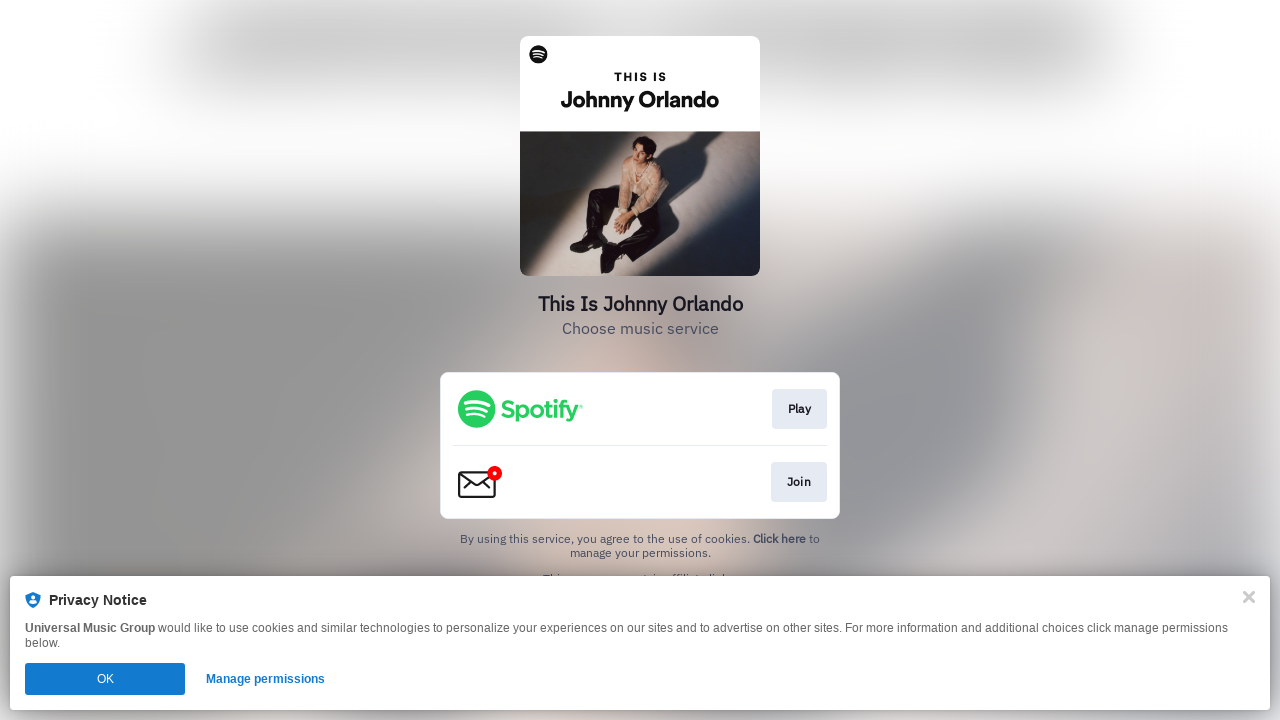

--- FILE ---
content_type: text/html; charset=UTF-8
request_url: https://umusicph.lnk.to/ThisIsJohnnyOrlando
body_size: 31518
content:
<!doctype html>
<html class="no-js " lang="">
<head>
    <link rel="preconnect" href="https://services.linkfire.com" crossorigin/>
    <link rel="preconnect" href="https://static.assetlab.io/redirector-prod/4.5.66/" crossorigin/>
    <link rel="preconnect" href="https://linkstorage.linkfire.com" crossorigin/>
    <link rel="preconnect" href="https://cdn.linkfire.com" crossorigin/>

    <meta charset="utf-8">
<meta http-equiv="x-ua-compatible" content="ie=edge">
<meta name="viewport" content="width=device-width, initial-scale=1">


<title>This Is Johnny Orlando</title>
<meta name="description" content="Go to This Is Johnny Orlando.">
<link rel="canonical" href="https://umusicph.lnk.to/ThisIsJohnnyOrlando">

<!-- Open Graph -->
<meta property="og:title" content="This Is Johnny Orlando">
<meta property="og:description" content="Go to This Is Johnny Orlando.">
<meta property="og:url" content="https://umusicph.lnk.to/ThisIsJohnnyOrlando">

<meta property="og:image" content="https://linkstorage.linkfire.com/medialinks/images/26b7b97a-1ec9-43fa-967a-b33e05e5d527/artwork-600x315.jpg">
<meta property="og:image:secure_url" content="https://linkstorage.linkfire.com/medialinks/images/26b7b97a-1ec9-43fa-967a-b33e05e5d527/artwork-600x315.jpg">
<meta property="og:image:width" content="600">
<meta property="og:image:height" content="315">


<!-- Twitter summary card -->
<meta name="twitter:title" content="This Is Johnny Orlando">
<meta name="twitter:description" content="Go to This Is Johnny Orlando.">
<meta name="twitter:url" content="https://umusicph.lnk.to/ThisIsJohnnyOrlando">

<meta name="twitter:card" content="summary_large_image">

    <meta name="twitter:image" content="https://linkstorage.linkfire.com/medialinks/images/26b7b97a-1ec9-43fa-967a-b33e05e5d527/artwork-440x220.jpg">


<!-- Icons -->
<link rel="shortcut icon" href="https://static.assetlab.io/redirector-prod/4.5.66/img/icons/favicon.ico">

<link rel="apple-touch-icon-precomposed" sizes="57x57" href="https://static.assetlab.io/redirector-prod/4.5.66/img/icons/apple-icon-57x57.png">
<link rel="apple-touch-icon-precomposed" sizes="60x60" href="https://static.assetlab.io/redirector-prod/4.5.66/img/icons/apple-icon-60x60.png">
<link rel="apple-touch-icon-precomposed" sizes="72x72" href="https://static.assetlab.io/redirector-prod/4.5.66/img/icons/apple-icon-72x72.png">
<link rel="apple-touch-icon-precomposed" sizes="76x76" href="https://static.assetlab.io/redirector-prod/4.5.66/img/icons/apple-icon-76x76.png">
<link rel="apple-touch-icon-precomposed" sizes="114x114" href="https://static.assetlab.io/redirector-prod/4.5.66/img/icons/apple-icon-114x114.png">
<link rel="apple-touch-icon-precomposed" sizes="120x120" href="https://static.assetlab.io/redirector-prod/4.5.66/img/icons/apple-icon-120x120.png">
<link rel="apple-touch-icon-precomposed" sizes="144x144" href="https://static.assetlab.io/redirector-prod/4.5.66/img/icons/apple-icon-144x144.png">
<link rel="apple-touch-icon-precomposed" sizes="152x152" href="https://static.assetlab.io/redirector-prod/4.5.66/img/icons/apple-icon-152x152.png">
<link rel="apple-touch-icon-precomposed" sizes="180x180" href="https://static.assetlab.io/redirector-prod/4.5.66/img/icons/apple-icon-180x180.png">

<link rel="icon" type="image/png" href="https://static.assetlab.io/redirector-prod/4.5.66/img/icons/favicon-16x16.png" sizes="16x16">
<link rel="icon" type="image/png" href="https://static.assetlab.io/redirector-prod/4.5.66/img/icons/favicon-32x32.png" sizes="32x32">
<link rel="icon" type="image/png" href="https://static.assetlab.io/redirector-prod/4.5.66/img/icons/favicon-96x96.png" sizes="96x96">

<meta name="msapplication-TileColor" content="#ffffff">
<meta name="msapplication-TileImage" content="https://static.assetlab.io/redirector-prod/4.5.66/img/icons/ms-icon-144x144.png">

    
    
    
        <link rel="preload" as="style" href="https://static.assetlab.io/redirector-prod/4.5.66/release-refresh-music.css">
<link rel="stylesheet" href="https://static.assetlab.io/redirector-prod/4.5.66/release-refresh-music.css">

            <link rel="preload" as="style" href="https://static.assetlab.io/redirector-prod/4.5.66/release-refresh-light.css">
<link rel="stylesheet" href="https://static.assetlab.io/redirector-prod/4.5.66/release-refresh-light.css">

    
    
    <script>
        (function(w,d,e,n,s,c,a,f){w['LnkConsentObject']=n;w[n]=w[n]||function(){
        (w[n].q=w[n].q||[]).push(arguments)},w[n].c=c;a=d.createElement(e),
        f=d.getElementsByTagName(e)[0];a.async=1;a.src=s;f.parentNode.insertBefore(a,f)
        })(window,document,'script','lnk_consent',
        'https://static.assetlab.io/consent/1.11.6/consent.js',
        'https://static.assetlab.io/consent/1.11.6/consent.css');
    </script>

    
    
    
    </head>
<body
    class=""
    data-test="landingpage-app"
>

    <div class="site-bg" data-test="landingpage-bg">
            
        <link rel="preload" as="image" href="https://linkstorage.linkfire.com/medialinks/images/26b7b97a-1ec9-43fa-967a-b33e05e5d527/artwork-440x440.jpg" fetchpriority="high">
        <img src="https://linkstorage.linkfire.com/medialinks/images/26b7b97a-1ec9-43fa-967a-b33e05e5d527/artwork-440x440.jpg" data-test="landingpage-bg-image" role="presentation">
    </div>


    
<main class="layout" data-test="layout-wrapper">
    
            <div class="layout__cover js-cover">
                            
                <div class="player" id="mp-container"></div>
                    </div>
    
    
    <div class="layout__header ">
        <header class="header js-header" id="pl-container" data-test="layout-header">
            <div class="header__link">
                <h1 data-test="layout-header-title" class="header__title">This Is Johnny Orlando</h1>
                                    <p data-test="layout-header-description" class="header__description">Choose music service</p>
                            </div>
        </header>
    </div>

    <div class="layout__content" data-test="layout-content">
                    
            <nav
    id="music-services"
    data-test="music-service-list"
    class="music-service-list"
    role="navigation"
>
            
        
        <div
            class="music-service-list__item"
            data-test="music-service-list-item"
        >
                            <a
                    id="7a586f9f-9e2d-4383-83cc-b2aa5bd1798d"
                    data-media-serviceId="7a586f9f-9e2d-4383-83cc-b2aa5bd1798d"
                    data-linkId="23c14b92-e2f4-4c7a-8dc3-3546bc040b22"
                    data-carousel="false"
                                            class="music-service-list__link js-redirect"
                    
                                                                        href="https://open.spotify.com/playlist/37i9dQZF1DZ06evO3DX1jG?go=1&amp;utm_campaign=fAfTD_96_fmly&amp;utm_source=Original_Original&amp;utm_medium=Original&amp;utm_content=23c14b92-e2f4-4c7a-8dc3-3546bc040b22_none_Spotify_none_This%20Is%20Johnny%20Orlando_none_20220804_direct_universal-music-philippines_PH_umusicph.lnk.to%2FThisIsJohnnyOrlando"
                                                            
                                            data-uri="spotify://playlist/37i9dQZF1DZ06evO3DX1jG?utm_campaign=fAfTD_96_fmly&amp;utm_source=Original_Original&amp;utm_medium=Original&amp;utm_content=23c14b92-e2f4-4c7a-8dc3-3546bc040b22_none_Spotify_none_This%20Is%20Johnny%20Orlando_none_20220804_direct_universal-music-philippines_PH_umusicph.lnk.to%2FThisIsJohnnyOrlando"
                    
                    data-marketing-consent=""
                    data-voucher-enabled=""
                    data-app-type="manual"
                    data-test="music-service-list-link"
                    data-label="spotify"
                    data-category="service"
                    data-category-type="play"
                    data-action="Play"
                    data-rank="1"

                                    >
                    <div class="music-service-list__content">
                        <img
                            class="music-service-list__img"
                            data-lazy="music-service-list-img"
                            data-test="music-service-item-image"
                            height="40"
                            src="[data-uri]"
                                                            data-src="https://services.linkfire.com/logo_spotify_onlight.svg"
                                                        alt="Spotify"
                            longdesc="https://open.spotify.com/playlist/37i9dQZF1DZ06evO3DX1jG?go=1&amp;utm_campaign=fAfTD_96_fmly&amp;utm_source=Original_Original&amp;utm_medium=Original&amp;utm_content=23c14b92-e2f4-4c7a-8dc3-3546bc040b22_none_Spotify_none_This%20Is%20Johnny%20Orlando_none_20220804_direct_universal-music-philippines_PH_umusicph.lnk.to%2FThisIsJohnnyOrlando"
                        >
                        <button
                            class="btn music-service-list__btn"
                            data-test="music-service-item-button"
                            tabindex="-1"
                            title="Play"
                                                    >
                            <span class="btn-label" data-test="music-service-item-button-label">
                                                                    Play
                                                            </span>
                        </button>
                    </div>
                </a>
                    </div>
            
        
        <div
            class="music-service-list__item"
            data-test="music-service-list-item"
        >
                            <a
                    id="f50735c5-cab4-444f-8e71-42dbea3163e8"
                    data-media-serviceId="f50735c5-cab4-444f-8e71-42dbea3163e8"
                    data-linkId="23c14b92-e2f4-4c7a-8dc3-3546bc040b22"
                    data-carousel="false"
                                            class="music-service-list__link js-redirect"
                    
                                                                        href=""
                                                            
                    
                    data-marketing-consent=""
                    data-voucher-enabled=""
                    data-app-type="manual"
                    data-test="music-service-list-link"
                    data-label="emailsignup"
                    data-category="service"
                    data-category-type="join"
                    data-action="Join"
                    data-rank="2"

                                    >
                    <div class="music-service-list__content">
                        <img
                            class="music-service-list__img"
                            data-lazy="music-service-list-img"
                            data-test="music-service-item-image"
                            height="40"
                            src="[data-uri]"
                                                            data-src="https://services.linkfire.com/logo_emailsignup_onlight.svg"
                                                        alt="Email sign-up"
                            longdesc=""
                        >
                        <button
                            class="btn music-service-list__btn"
                            data-test="music-service-item-button"
                            tabindex="-1"
                            title="Join"
                                                    >
                            <span class="btn-label" data-test="music-service-item-button-label">
                                                                    Join
                                                            </span>
                        </button>
                    </div>
                </a>
                    </div>
    </nav>
            </div>

    <footer>
        <div id="lnk-c-footer" data-test="layout-footer">
            
                    </div>
                    </footer>
</main>


<div id="lnk-modal" class="lnk-modal"></div>
<link rel="stylesheet" href="https://static.assetlab.io/redirector-prod/4.5.66/pre-release-consent.css">

<script async src="https://static.assetlab.io/redirector-prod/4.5.66/setup-tracking.js"></script>

    

<script id="linkfire-general-data">
    window.linkfire = {
        browser: {"name":"Chrome","majorVersion":"131","minorVersion":"0","platform":"macOS","platformVersion":"unknown","platformDescription":"unknown","deviceType":"desktop","deviceName":"unknown","isChrome":true,"isIE":false,"isEdge":false,"isAndroid":false,"isKindle":false,"isIOS":false,"isIOSInstagram":false,"isFacebook":false,"isDesktop":true,"isMobile":false,"isTablet":false,"isCrawler":false,"isPreload":false,"userAgent":"Mozilla\/5.0 (Macintosh; Intel Mac OS X 10_15_7) AppleWebKit\/537.36 (KHTML, like Gecko) Chrome\/131.0.0.0 Safari\/537.36; ClaudeBot\/1.0; +claudebot@anthropic.com)"},
        location: {"ip":"3.147.55.219","continent":"North America","country":"United States","countryCode":"US","regionCode":"OH","city":"Columbus","geo":{"lat":39.9625,"long":-83.0061}},
        transactionId: "3d3c1e54-ae24-456c-8c7c-71581f87ae6a",
        autoRedirect: false,
        spotifyUrl: null,
        linkfireUrl: "https:\/\/umusicph.lnk.to\/ThisIsJohnnyOrlando",
        visualEffect: "none",
        domain: "umusicph.lnk.to",
        countries: {"AD":{"isoCode":"ad","name":"Andorra","fullName":"Principality of Andorra"},"AE":{"isoCode":"ae","name":"United Arab Emirates","fullName":"United Arab Emirates"},"AF":{"isoCode":"af","name":"Afghanistan","fullName":"Islamic Republic of Afghanistan"},"AG":{"isoCode":"ag","name":"Antigua and Barbuda","fullName":"Antigua and Barbuda"},"AI":{"isoCode":"ai","name":"Anguilla","fullName":"Anguilla"},"AL":{"isoCode":"al","name":"Albania","fullName":"Republic of Albania"},"AM":{"isoCode":"am","name":"Armenia","fullName":"Republic of Armenia"},"AO":{"isoCode":"ao","name":"Angola","fullName":"Republic of Angola"},"AQ":{"isoCode":"aq","name":"Antarctica","fullName":"Antarctica (the territory South of 60 deg S)"},"AR":{"isoCode":"ar","name":"Argentina","fullName":"Argentine Republic"},"AS":{"isoCode":"as","name":"American Samoa","fullName":"American Samoa"},"AT":{"isoCode":"at","name":"Austria","fullName":"Republic of Austria"},"AU":{"isoCode":"au","name":"Australia","fullName":"Commonwealth of Australia"},"AW":{"isoCode":"aw","name":"Aruba","fullName":"Aruba"},"AX":{"isoCode":"ax","name":"\u00c5land Islands","fullName":"\u00c5land Islands"},"AZ":{"isoCode":"az","name":"Azerbaijan","fullName":"Republic of Azerbaijan"},"BA":{"isoCode":"ba","name":"Bosnia and Herzegovina","fullName":"Bosnia and Herzegovina"},"BB":{"isoCode":"bb","name":"Barbados","fullName":"Barbados"},"BD":{"isoCode":"bd","name":"Bangladesh","fullName":"People\u0027s Republic of Bangladesh"},"BE":{"isoCode":"be","name":"Belgium","fullName":"Kingdom of Belgium"},"BF":{"isoCode":"bf","name":"Burkina Faso","fullName":"Burkina Faso"},"BG":{"isoCode":"bg","name":"Bulgaria","fullName":"Republic of Bulgaria"},"BH":{"isoCode":"bh","name":"Bahrain","fullName":"Kingdom of Bahrain"},"BI":{"isoCode":"bi","name":"Burundi","fullName":"Republic of Burundi"},"BJ":{"isoCode":"bj","name":"Benin","fullName":"Republic of Benin"},"BL":{"isoCode":"bl","name":"Saint Barth\u00e9lemy","fullName":"Saint Barth\u00e9lemy"},"BM":{"isoCode":"bm","name":"Bermuda","fullName":"Bermuda"},"BN":{"isoCode":"bn","name":"Brunei Darussalam","fullName":"Brunei Darussalam"},"BO":{"isoCode":"bo","name":"Bolivia","fullName":"Plurinational State of Bolivia"},"BQ":{"isoCode":"bq","name":"Bonaire, Sint Eustatius and Saba","fullName":"Bonaire, Sint Eustatius and Saba"},"BR":{"isoCode":"br","name":"Brazil","fullName":"Federative Republic of Brazil"},"BS":{"isoCode":"bs","name":"Bahamas","fullName":"Commonwealth of the Bahamas"},"BT":{"isoCode":"bt","name":"Bhutan","fullName":"Kingdom of Bhutan"},"BV":{"isoCode":"bv","name":"Bouvet Island (Bouvetoya)","fullName":"Bouvet Island (Bouvetoya)"},"BW":{"isoCode":"bw","name":"Botswana","fullName":"Republic of Botswana"},"BY":{"isoCode":"by","name":"Belarus","fullName":"Republic of Belarus"},"BZ":{"isoCode":"bz","name":"Belize","fullName":"Belize"},"CA":{"isoCode":"ca","name":"Canada","fullName":"Canada"},"CC":{"isoCode":"cc","name":"Cocos (Keeling) Islands","fullName":"Cocos (Keeling) Islands"},"CD":{"isoCode":"cd","name":"Congo","fullName":"Democratic Republic of the Congo"},"CF":{"isoCode":"cf","name":"Central African Republic","fullName":"Central African Republic"},"CG":{"isoCode":"cg","name":"Congo","fullName":"Republic of the Congo"},"CH":{"isoCode":"ch","name":"Switzerland","fullName":"Swiss Confederation"},"CI":{"isoCode":"ci","name":"Cote d\u0027Ivoire","fullName":"Republic of Cote d\u0027Ivoire"},"CK":{"isoCode":"ck","name":"Cook Islands","fullName":"Cook Islands"},"CL":{"isoCode":"cl","name":"Chile","fullName":"Republic of Chile"},"CM":{"isoCode":"cm","name":"Cameroon","fullName":"Republic of Cameroon"},"CN":{"isoCode":"cn","name":"China","fullName":"People\u0027s Republic of China"},"CO":{"isoCode":"co","name":"Colombia","fullName":"Republic of Colombia"},"CR":{"isoCode":"cr","name":"Costa Rica","fullName":"Republic of Costa Rica"},"CU":{"isoCode":"cu","name":"Cuba","fullName":"Republic of Cuba"},"CV":{"isoCode":"cv","name":"Cape Verde","fullName":"Republic of Cape Verde"},"CW":{"isoCode":"cw","name":"Cura\u00e7ao","fullName":"Cura\u00e7ao"},"CX":{"isoCode":"cx","name":"Christmas Island","fullName":"Christmas Island"},"CY":{"isoCode":"cy","name":"Cyprus","fullName":"Republic of Cyprus"},"CZ":{"isoCode":"cz","name":"Czech Republic","fullName":"Czech Republic"},"DE":{"isoCode":"de","name":"Germany","fullName":"Federal Republic of Germany"},"DJ":{"isoCode":"dj","name":"Djibouti","fullName":"Republic of Djibouti"},"DK":{"isoCode":"dk","name":"Denmark","fullName":"Kingdom of Denmark"},"DM":{"isoCode":"dm","name":"Dominica","fullName":"Commonwealth of Dominica"},"DO":{"isoCode":"do","name":"Dominican Republic","fullName":"Dominican Republic"},"DZ":{"isoCode":"dz","name":"Algeria","fullName":"People\u0027s Democratic Republic of Algeria"},"EC":{"isoCode":"ec","name":"Ecuador","fullName":"Republic of Ecuador"},"EE":{"isoCode":"ee","name":"Estonia","fullName":"Republic of Estonia"},"EG":{"isoCode":"eg","name":"Egypt","fullName":"Arab Republic of Egypt"},"EH":{"isoCode":"eh","name":"Western Sahara","fullName":"Western Sahara"},"ER":{"isoCode":"er","name":"Eritrea","fullName":"State of Eritrea"},"ES":{"isoCode":"es","name":"Spain","fullName":"Kingdom of Spain"},"ET":{"isoCode":"et","name":"Ethiopia","fullName":"Federal Democratic Republic of Ethiopia"},"FI":{"isoCode":"fi","name":"Finland","fullName":"Republic of Finland"},"FJ":{"isoCode":"fj","name":"Fiji","fullName":"Republic of Fiji"},"FK":{"isoCode":"fk","name":"Falkland Islands (Malvinas)","fullName":"Falkland Islands (Malvinas)"},"FM":{"isoCode":"fm","name":"Micronesia","fullName":"Federated States of Micronesia"},"FO":{"isoCode":"fo","name":"Faroe Islands","fullName":"Faroe Islands"},"FR":{"isoCode":"fr","name":"France","fullName":"French Republic"},"GA":{"isoCode":"ga","name":"Gabon","fullName":"Gabonese Republic"},"GB":{"isoCode":"gb","name":"United Kingdom","fullName":"United Kingdom of Great Britain \u0026 Northern Ireland"},"GD":{"isoCode":"gd","name":"Grenada","fullName":"Grenada"},"GE":{"isoCode":"ge","name":"Georgia","fullName":"Georgia"},"GF":{"isoCode":"gf","name":"French Guiana","fullName":"French Guiana"},"GG":{"isoCode":"gg","name":"Guernsey","fullName":"Bailiwick of Guernsey"},"GH":{"isoCode":"gh","name":"Ghana","fullName":"Republic of Ghana"},"GI":{"isoCode":"gi","name":"Gibraltar","fullName":"Gibraltar"},"GL":{"isoCode":"gl","name":"Greenland","fullName":"Greenland"},"GM":{"isoCode":"gm","name":"Gambia","fullName":"Republic of the Gambia"},"GN":{"isoCode":"gn","name":"Guinea","fullName":"Republic of Guinea"},"GP":{"isoCode":"gp","name":"Guadeloupe","fullName":"Guadeloupe"},"GQ":{"isoCode":"gq","name":"Equatorial Guinea","fullName":"Republic of Equatorial Guinea"},"GR":{"isoCode":"gr","name":"Greece","fullName":"Hellenic Republic Greece"},"GS":{"isoCode":"gs","name":"South Georgia and the South Sandwich Islands","fullName":"South Georgia and the South Sandwich Islands"},"GT":{"isoCode":"gt","name":"Guatemala","fullName":"Republic of Guatemala"},"GU":{"isoCode":"gu","name":"Guam","fullName":"Guam"},"GW":{"isoCode":"gw","name":"Guinea-Bissau","fullName":"Republic of Guinea-Bissau"},"GY":{"isoCode":"gy","name":"Guyana","fullName":"Co-operative Republic of Guyana"},"HK":{"isoCode":"hk","name":"Hong Kong","fullName":"Hong Kong Special Administrative Region of China"},"HM":{"isoCode":"hm","name":"Heard Island and McDonald Islands","fullName":"Heard Island and McDonald Islands"},"HN":{"isoCode":"hn","name":"Honduras","fullName":"Republic of Honduras"},"HR":{"isoCode":"hr","name":"Croatia","fullName":"Republic of Croatia"},"HT":{"isoCode":"ht","name":"Haiti","fullName":"Republic of Haiti"},"HU":{"isoCode":"hu","name":"Hungary","fullName":"Hungary"},"ID":{"isoCode":"id","name":"Indonesia","fullName":"Republic of Indonesia"},"IE":{"isoCode":"ie","name":"Ireland","fullName":"Ireland"},"IL":{"isoCode":"il","name":"Israel","fullName":"State of Israel"},"IM":{"isoCode":"im","name":"Isle of Man","fullName":"Isle of Man"},"IN":{"isoCode":"in","name":"India","fullName":"Republic of India"},"IO":{"isoCode":"io","name":"British Indian Ocean Territory","fullName":"British Indian Ocean Territory (Chagos Archipelago)"},"IQ":{"isoCode":"iq","name":"Iraq","fullName":"Republic of Iraq"},"IR":{"isoCode":"ir","name":"Iran","fullName":"Islamic Republic of Iran"},"IS":{"isoCode":"is","name":"Iceland","fullName":"Republic of Iceland"},"IT":{"isoCode":"it","name":"Italy","fullName":"Italian Republic"},"JE":{"isoCode":"je","name":"Jersey","fullName":"Bailiwick of Jersey"},"JM":{"isoCode":"jm","name":"Jamaica","fullName":"Jamaica"},"JO":{"isoCode":"jo","name":"Jordan","fullName":"Hashemite Kingdom of Jordan"},"JP":{"isoCode":"jp","name":"Japan","fullName":"Japan"},"KE":{"isoCode":"ke","name":"Kenya","fullName":"Republic of Kenya"},"KG":{"isoCode":"kg","name":"Kyrgyz Republic","fullName":"Kyrgyz Republic"},"KH":{"isoCode":"kh","name":"Cambodia","fullName":"Kingdom of Cambodia"},"KI":{"isoCode":"ki","name":"Kiribati","fullName":"Republic of Kiribati"},"KM":{"isoCode":"km","name":"Comoros","fullName":"Union of the Comoros"},"KN":{"isoCode":"kn","name":"Saint Kitts and Nevis","fullName":"Federation of Saint Kitts and Nevis"},"KP":{"isoCode":"kp","name":"North Korea","fullName":"Democratic People\u0027s Republic of Korea"},"KR":{"isoCode":"kr","name":"South Korea","fullName":"Republic of Korea"},"KW":{"isoCode":"kw","name":"Kuwait","fullName":"State of Kuwait"},"KY":{"isoCode":"ky","name":"Cayman Islands","fullName":"Cayman Islands"},"KZ":{"isoCode":"kz","name":"Kazakhstan","fullName":"Republic of Kazakhstan"},"LA":{"isoCode":"la","name":"Laos","fullName":"Lao People\u0027s Democratic Republic"},"LB":{"isoCode":"lb","name":"Lebanon","fullName":"Lebanese Republic"},"LC":{"isoCode":"lc","name":"Saint Lucia","fullName":"Saint Lucia"},"LI":{"isoCode":"li","name":"Liechtenstein","fullName":"Principality of Liechtenstein"},"LK":{"isoCode":"lk","name":"Sri Lanka","fullName":"Democratic Socialist Republic of Sri Lanka"},"LR":{"isoCode":"lr","name":"Liberia","fullName":"Republic of Liberia"},"LS":{"isoCode":"ls","name":"Lesotho","fullName":"Kingdom of Lesotho"},"LT":{"isoCode":"lt","name":"Lithuania","fullName":"Republic of Lithuania"},"LU":{"isoCode":"lu","name":"Luxembourg","fullName":"Grand Duchy of Luxembourg"},"LV":{"isoCode":"lv","name":"Latvia","fullName":"Republic of Latvia"},"LY":{"isoCode":"ly","name":"Libya","fullName":"Libya"},"MA":{"isoCode":"ma","name":"Morocco","fullName":"Kingdom of Morocco"},"MC":{"isoCode":"mc","name":"Monaco","fullName":"Principality of Monaco"},"MD":{"isoCode":"md","name":"Moldova","fullName":"Republic of Moldova"},"ME":{"isoCode":"me","name":"Montenegro","fullName":"Montenegro"},"MF":{"isoCode":"mf","name":"Saint Martin","fullName":"Saint Martin (French part)"},"MG":{"isoCode":"mg","name":"Madagascar","fullName":"Republic of Madagascar"},"MH":{"isoCode":"mh","name":"Marshall Islands","fullName":"Republic of the Marshall Islands"},"MK":{"isoCode":"mk","name":"Macedonia","fullName":"Republic of Macedonia"},"ML":{"isoCode":"ml","name":"Mali","fullName":"Republic of Mali"},"MM":{"isoCode":"mm","name":"Myanmar","fullName":"Republic of the Union of Myanmar"},"MN":{"isoCode":"mn","name":"Mongolia","fullName":"Mongolia"},"MO":{"isoCode":"mo","name":"Macao","fullName":"Macao Special Administrative Region of China"},"MP":{"isoCode":"mp","name":"Northern Mariana Islands","fullName":"Commonwealth of the Northern Mariana Islands"},"MQ":{"isoCode":"mq","name":"Martinique","fullName":"Martinique"},"MR":{"isoCode":"mr","name":"Mauritania","fullName":"Islamic Republic of Mauritania"},"MS":{"isoCode":"ms","name":"Montserrat","fullName":"Montserrat"},"MT":{"isoCode":"mt","name":"Malta","fullName":"Republic of Malta"},"MU":{"isoCode":"mu","name":"Mauritius","fullName":"Republic of Mauritius"},"MV":{"isoCode":"mv","name":"Maldives","fullName":"Republic of Maldives"},"MW":{"isoCode":"mw","name":"Malawi","fullName":"Republic of Malawi"},"MX":{"isoCode":"mx","name":"Mexico","fullName":"United Mexican States"},"MY":{"isoCode":"my","name":"Malaysia","fullName":"Malaysia"},"MZ":{"isoCode":"mz","name":"Mozambique","fullName":"Republic of Mozambique"},"NA":{"isoCode":"na","name":"Namibia","fullName":"Republic of Namibia"},"NC":{"isoCode":"nc","name":"New Caledonia","fullName":"New Caledonia"},"NE":{"isoCode":"ne","name":"Niger","fullName":"Republic of Niger"},"NF":{"isoCode":"nf","name":"Norfolk Island","fullName":"Norfolk Island"},"NG":{"isoCode":"ng","name":"Nigeria","fullName":"Federal Republic of Nigeria"},"NI":{"isoCode":"ni","name":"Nicaragua","fullName":"Republic of Nicaragua"},"NL":{"isoCode":"nl","name":"Netherlands","fullName":"Kingdom of the Netherlands"},"NO":{"isoCode":"no","name":"Norway","fullName":"Kingdom of Norway"},"NP":{"isoCode":"np","name":"Nepal","fullName":"Federal Democratic Republic of Nepal"},"NR":{"isoCode":"nr","name":"Nauru","fullName":"Republic of Nauru"},"NU":{"isoCode":"nu","name":"Niue","fullName":"Niue"},"NZ":{"isoCode":"nz","name":"New Zealand","fullName":"New Zealand"},"OM":{"isoCode":"om","name":"Oman","fullName":"Sultanate of Oman"},"PA":{"isoCode":"pa","name":"Panama","fullName":"Republic of Panama"},"PE":{"isoCode":"pe","name":"Peru","fullName":"Republic of Peru"},"PF":{"isoCode":"pf","name":"French Polynesia","fullName":"French Polynesia"},"PG":{"isoCode":"pg","name":"Papua New Guinea","fullName":"Independent State of Papua New Guinea"},"PH":{"isoCode":"ph","name":"Philippines","fullName":"Republic of the Philippines"},"PK":{"isoCode":"pk","name":"Pakistan","fullName":"Islamic Republic of Pakistan"},"PL":{"isoCode":"pl","name":"Poland","fullName":"Republic of Poland"},"PM":{"isoCode":"pm","name":"Saint Pierre and Miquelon","fullName":"Saint Pierre and Miquelon"},"PN":{"isoCode":"pn","name":"Pitcairn Islands","fullName":"Pitcairn Islands"},"PR":{"isoCode":"pr","name":"Puerto Rico","fullName":"Commonwealth of Puerto Rico"},"PS":{"isoCode":"ps","name":"Palestinian Territory","fullName":"Occupied Palestinian Territory"},"PT":{"isoCode":"pt","name":"Portugal","fullName":"Portuguese Republic"},"PW":{"isoCode":"pw","name":"Palau","fullName":"Republic of Palau"},"PY":{"isoCode":"py","name":"Paraguay","fullName":"Republic of Paraguay"},"QA":{"isoCode":"qa","name":"Qatar","fullName":"State of Qatar"},"RE":{"isoCode":"re","name":"R\u00e9union","fullName":"R\u00e9union"},"RO":{"isoCode":"ro","name":"Romania","fullName":"Romania"},"RS":{"isoCode":"rs","name":"Serbia","fullName":"Republic of Serbia"},"RU":{"isoCode":"ru","name":"Russian Federation","fullName":"Russian Federation"},"RW":{"isoCode":"rw","name":"Rwanda","fullName":"Republic of Rwanda"},"SA":{"isoCode":"sa","name":"Saudi Arabia","fullName":"Kingdom of Saudi Arabia"},"SB":{"isoCode":"sb","name":"Solomon Islands","fullName":"Solomon Islands"},"SC":{"isoCode":"sc","name":"Seychelles","fullName":"Republic of Seychelles"},"SD":{"isoCode":"sd","name":"Sudan","fullName":"Republic of Sudan"},"SE":{"isoCode":"se","name":"Sweden","fullName":"Kingdom of Sweden"},"SG":{"isoCode":"sg","name":"Singapore","fullName":"Republic of Singapore"},"SH":{"isoCode":"sh","name":"Saint Helena, Ascension and Tristan da Cunha","fullName":"Saint Helena, Ascension and Tristan da Cunha"},"SI":{"isoCode":"si","name":"Slovenia","fullName":"Republic of Slovenia"},"SJ":{"isoCode":"sj","name":"Svalbard \u0026 Jan Mayen Islands","fullName":"Svalbard \u0026 Jan Mayen Islands"},"SK":{"isoCode":"sk","name":"Slovakia (Slovak Republic)","fullName":"Slovakia (Slovak Republic)"},"SL":{"isoCode":"sl","name":"Sierra Leone","fullName":"Republic of Sierra Leone"},"SM":{"isoCode":"sm","name":"San Marino","fullName":"Republic of San Marino"},"SN":{"isoCode":"sn","name":"Senegal","fullName":"Republic of Senegal"},"SO":{"isoCode":"so","name":"Somalia","fullName":"Somali Republic"},"SR":{"isoCode":"sr","name":"Suriname","fullName":"Republic of Suriname"},"SS":{"isoCode":"ss","name":"South Sudan","fullName":"Republic of South Sudan"},"ST":{"isoCode":"st","name":"Sao Tome and Principe","fullName":"Democratic Republic of Sao Tome and Principe"},"SV":{"isoCode":"sv","name":"El Salvador","fullName":"Republic of El Salvador"},"SX":{"isoCode":"sx","name":"Sint Maarten (Dutch part)","fullName":"Sint Maarten (Dutch part)"},"SY":{"isoCode":"sy","name":"Syrian Arab Republic","fullName":"Syrian Arab Republic"},"SZ":{"isoCode":"sz","name":"Swaziland","fullName":"Kingdom of Swaziland"},"TC":{"isoCode":"tc","name":"Turks and Caicos Islands","fullName":"Turks and Caicos Islands"},"TD":{"isoCode":"td","name":"Chad","fullName":"Republic of Chad"},"TF":{"isoCode":"tf","name":"French Southern Territories","fullName":"French Southern Territories"},"TG":{"isoCode":"tg","name":"Togo","fullName":"Togolese Republic"},"TH":{"isoCode":"th","name":"Thailand","fullName":"Kingdom of Thailand"},"TJ":{"isoCode":"tj","name":"Tajikistan","fullName":"Republic of Tajikistan"},"TK":{"isoCode":"tk","name":"Tokelau","fullName":"Tokelau"},"TL":{"isoCode":"tl","name":"Timor-Leste","fullName":"Democratic Republic of Timor-Leste"},"TM":{"isoCode":"tm","name":"Turkmenistan","fullName":"Turkmenistan"},"TN":{"isoCode":"tn","name":"Tunisia","fullName":"Tunisian Republic"},"TO":{"isoCode":"to","name":"Tonga","fullName":"Kingdom of Tonga"},"TR":{"isoCode":"tr","name":"Turkey","fullName":"Republic of Turkey"},"TT":{"isoCode":"tt","name":"Trinidad and Tobago","fullName":"Republic of Trinidad and Tobago"},"TV":{"isoCode":"tv","name":"Tuvalu","fullName":"Tuvalu"},"TW":{"isoCode":"tw","name":"Taiwan","fullName":"Taiwan, Province of China"},"TZ":{"isoCode":"tz","name":"Tanzania","fullName":"United Republic of Tanzania"},"UA":{"isoCode":"ua","name":"Ukraine","fullName":"Ukraine"},"UG":{"isoCode":"ug","name":"Uganda","fullName":"Republic of Uganda"},"UM":{"isoCode":"um","name":"United States Minor Outlying Islands","fullName":"United States Minor Outlying Islands"},"US":{"isoCode":"us","name":"US","fullName":"United States of America"},"UY":{"isoCode":"uy","name":"Uruguay","fullName":"Eastern Republic of Uruguay"},"UZ":{"isoCode":"uz","name":"Uzbekistan","fullName":"Republic of Uzbekistan"},"VA":{"isoCode":"va","name":"Holy See (Vatican City State)","fullName":"Holy See (Vatican City State)"},"VC":{"isoCode":"vc","name":"Saint Vincent and the Grenadines","fullName":"Saint Vincent and the Grenadines"},"VE":{"isoCode":"ve","name":"Venezuela","fullName":"Bolivarian Republic of Venezuela"},"VG":{"isoCode":"vg","name":"British Virgin Islands","fullName":"British Virgin Islands"},"VI":{"isoCode":"vi","name":"United States Virgin Islands","fullName":"United States Virgin Islands"},"VN":{"isoCode":"vn","name":"Vietnam","fullName":"Socialist Republic of Vietnam"},"VU":{"isoCode":"vu","name":"Vanuatu","fullName":"Republic of Vanuatu"},"WF":{"isoCode":"wf","name":"Wallis and Futuna","fullName":"Wallis and Futuna"},"WS":{"isoCode":"ws","name":"Samoa","fullName":"Independent State of Samoa"},"YE":{"isoCode":"ye","name":"Yemen","fullName":"Yemen"},"YT":{"isoCode":"yt","name":"Mayotte","fullName":"Mayotte"},"ZA":{"isoCode":"za","name":"South Africa","fullName":"Republic of South Africa"},"ZM":{"isoCode":"zm","name":"Zambia","fullName":"Republic of Zambia"},"ZW":{"isoCode":"zw","name":"Zimbabwe","fullName":"Republic of Zimbabwe"}},
        serviceIconsCdnRoot: "https:\/\/services.linkfire.com",
        link: {
            id: "23c14b92-e2f4-4c7a-8dc3-3546bc040b22",
            name: "this-is-johnny-orlando",
            externalData: {"EmailLists":[{"Name":"Get UMUSIC PH updates","SortOrder":0,"IntegrationType":1,"Parameters":{"FormId":"-MfBA_kFHKIoa0k8h1C7","AddressBookId":"93164"}},{"Name":"Get JOHNNY ORLANDO updates","SortOrder":1,"IntegrationType":1,"Parameters":{"FormId":"-MfBA_kFHKIoa0k8h1C7","AddressBookId":"798511"}}]}        },
        board: {
            name: "universal-music-philippines",
            preReleasePrefixKey: "UMGProd"        },
        adsEnabled: true,
        partyId: null,
        postActions: [],
        presave: null,
        request: {
            prereleaseResult: null,
            prereleaseUserIdentifier: null,
        }
    };
</script>


<script id="linkfire-player-data">
    window.linkfire.playerOptions = {
                            tracks: [{"artist":"Johnny Orlando","track":"someone will love you better","sample":{"src":"https:\/\/p.scdn.co\/mp3-preview\/ffed6846a594d61ae0017ccc6719f99dc3ebfa29?cid=18fc7b00a64d447393f6ee0dd98a70be","type":"audio\/mpeg"},"trackNumber":0,"duration":171,"mediaServiceName":"spotify"},{"artist":"Johnny Orlando","track":"Everybody Wants You","sample":{"src":"https:\/\/p.scdn.co\/mp3-preview\/3ea555a44aa32bfede0b15f8003f2c50a4dba0c0?cid=18fc7b00a64d447393f6ee0dd98a70be","type":"audio\/mpeg"},"trackNumber":1,"duration":200,"mediaServiceName":"spotify"},{"artist":"Johnny Orlando, kenzie","track":"What If (I Told You I Like You)","sample":{"src":"https:\/\/p.scdn.co\/mp3-preview\/1003b0cf45e9c65324d4b3f71c7ec88f6e3c33b2?cid=18fc7b00a64d447393f6ee0dd98a70be","type":"audio\/mpeg"},"trackNumber":2,"duration":219,"mediaServiceName":"spotify"},{"artist":"Johnny Orlando","track":"you're just drunk","sample":{"src":"https:\/\/p.scdn.co\/mp3-preview\/5648b037c2499e98ff295208d83035b3ef71b2b2?cid=18fc7b00a64d447393f6ee0dd98a70be","type":"audio\/mpeg"},"trackNumber":3,"duration":144,"mediaServiceName":"spotify"},{"artist":"Johnny Orlando","track":"Daydream","sample":{"src":"https:\/\/p.scdn.co\/mp3-preview\/3a30a37df8469b1a56d4c2810d543d09c532a2d4?cid=18fc7b00a64d447393f6ee0dd98a70be","type":"audio\/mpeg"},"trackNumber":4,"duration":175,"mediaServiceName":"spotify"},{"artist":"Johnny Orlando","track":"Adelaide","sample":{"src":"https:\/\/p.scdn.co\/mp3-preview\/581d055f62293645a3752941c808080c57dc264c?cid=18fc7b00a64d447393f6ee0dd98a70be","type":"audio\/mpeg"},"trackNumber":5,"duration":182,"mediaServiceName":"spotify"},{"artist":"Johnny Orlando","track":"blur","sample":{"src":"https:\/\/p.scdn.co\/mp3-preview\/968a4230984266add138c3df653cbbbf5ee2f84a?cid=18fc7b00a64d447393f6ee0dd98a70be","type":"audio\/mpeg"},"trackNumber":6,"duration":152,"mediaServiceName":"spotify"},{"artist":"Johnny Orlando","track":"Waste My Time","sample":{"src":"https:\/\/p.scdn.co\/mp3-preview\/b41309b86d80a842a841e5890918676cc3d1d28c?cid=18fc7b00a64d447393f6ee0dd98a70be","type":"audio\/mpeg"},"trackNumber":7,"duration":162,"mediaServiceName":"spotify"},{"artist":"Johnny Orlando","track":"It\u2019s Alright - From The Netflix Film My Little Pony: A New Generation","sample":{"src":"https:\/\/p.scdn.co\/mp3-preview\/730718b63cfb53c5828b403cc318a96ce990ae04?cid=18fc7b00a64d447393f6ee0dd98a70be","type":"audio\/mpeg"},"trackNumber":8,"duration":193,"mediaServiceName":"spotify"},{"artist":"Johnny Orlando","track":"See You","sample":{"src":"https:\/\/p.scdn.co\/mp3-preview\/037f8d11d20f961d706c96a9aad54b1e9592d11f?cid=18fc7b00a64d447393f6ee0dd98a70be","type":"audio\/mpeg"},"trackNumber":9,"duration":175,"mediaServiceName":"spotify"},{"artist":"Johnny Orlando","track":"leave the light on","sample":{"src":"https:\/\/p.scdn.co\/mp3-preview\/d9b9b83165c45ce1537bc89ea6681a6b315c32da?cid=18fc7b00a64d447393f6ee0dd98a70be","type":"audio\/mpeg"},"trackNumber":10,"duration":175,"mediaServiceName":"spotify"},{"artist":"Johnny Orlando, DVBBS","track":"I Don\u2019t (with DVBBS)","sample":{"src":"https:\/\/p.scdn.co\/mp3-preview\/216517806cdc3fbbcfdfbb336a4f97b62a8a07c7?cid=18fc7b00a64d447393f6ee0dd98a70be","type":"audio\/mpeg"},"trackNumber":11,"duration":174,"mediaServiceName":"spotify"},{"artist":"Johnny Orlando","track":"Piece Of My Heart","sample":{"src":"https:\/\/p.scdn.co\/mp3-preview\/4936d4b151660bf4cbcd7968749fc4f05c39f41b?cid=18fc7b00a64d447393f6ee0dd98a70be","type":"audio\/mpeg"},"trackNumber":12,"duration":220,"mediaServiceName":"spotify"},{"artist":"Johnny Orlando","track":"Phobias","sample":{"src":"https:\/\/p.scdn.co\/mp3-preview\/266e1ad36f9793c847f5f946158dd1f8263d42f5?cid=18fc7b00a64d447393f6ee0dd98a70be","type":"audio\/mpeg"},"trackNumber":13,"duration":183,"mediaServiceName":"spotify"},{"artist":"Johnny Orlando","track":"All These Parties","sample":{"src":"https:\/\/p.scdn.co\/mp3-preview\/fc6423ea6775d2042289a6aa59d456662d853c9c?cid=18fc7b00a64d447393f6ee0dd98a70be","type":"audio\/mpeg"},"trackNumber":14,"duration":203,"mediaServiceName":"spotify"},{"artist":"Johnny Orlando","track":"Thinking About You","sample":{"src":"https:\/\/p.scdn.co\/mp3-preview\/5dcbbf32001c244ebdd2ef062cda55de5b63e5bd?cid=18fc7b00a64d447393f6ee0dd98a70be","type":"audio\/mpeg"},"trackNumber":15,"duration":191,"mediaServiceName":"spotify"},{"artist":"Johnny Orlando","track":"Sleep","sample":{"src":"https:\/\/p.scdn.co\/mp3-preview\/fcfefc53dd22b99ded2ea1771e5d4662ef8451cc?cid=18fc7b00a64d447393f6ee0dd98a70be","type":"audio\/mpeg"},"trackNumber":16,"duration":170,"mediaServiceName":"spotify"},{"artist":"Johnny Orlando","track":"Flaws","sample":{"src":"https:\/\/p.scdn.co\/mp3-preview\/7206fa17009a9a934ba352c68f834b1c6416b4af?cid=18fc7b00a64d447393f6ee0dd98a70be","type":"audio\/mpeg"},"trackNumber":17,"duration":225,"mediaServiceName":"spotify"},{"artist":"Tyler Shaw, Fefe Dobson, BAD CHILD, Command Sisters, Dan Kanter, Desiire, Donovan Woods, Johnny Orlando, Josh Ramsay, Jules Halpern, Marie-Mai, Olivia Lunny, Ryland James, Serena Ryder, Shawn Hook, The Tenors, TiKA, Walk Off the Earth, Avril Lavigne, Bryan Adams, Buffy Sainte-Marie, Geddy Lee, Jann Arden, Justin Bieber, Michael Bubl\u00e9, Sarah McLachlan","track":"Lean on Me - ArtistsCAN","sample":{"src":"https:\/\/p.scdn.co\/mp3-preview\/b5793a0212c1775b1dc3dd076004c2d7320f3dbe?cid=18fc7b00a64d447393f6ee0dd98a70be","type":"audio\/mpeg"},"trackNumber":18,"duration":242,"mediaServiceName":"spotify"},{"artist":"Johnny Orlando","track":"Right by Your Side","sample":{"src":"https:\/\/p.scdn.co\/mp3-preview\/37301d3993e7af238b11917b498321be0f7be74f?cid=18fc7b00a64d447393f6ee0dd98a70be","type":"audio\/mpeg"},"trackNumber":19,"duration":215,"mediaServiceName":"spotify"},{"artist":"Johnny Orlando","track":"Last Summer","sample":{"src":"https:\/\/p.scdn.co\/mp3-preview\/9c006ac620c8b2d080c96596fcf003c606d45dce?cid=18fc7b00a64d447393f6ee0dd98a70be","type":"audio\/mpeg"},"trackNumber":20,"duration":155,"mediaServiceName":"spotify"},{"artist":"Johnny Orlando","track":"Bad News","sample":{"src":"https:\/\/p.scdn.co\/mp3-preview\/5a58101c8fcba992cee72c173b97bcf5939515fe?cid=18fc7b00a64d447393f6ee0dd98a70be","type":"audio\/mpeg"},"trackNumber":21,"duration":217,"mediaServiceName":"spotify"},{"artist":"Johnny Orlando","track":"Everything","sample":{"src":"https:\/\/p.scdn.co\/mp3-preview\/46763c1546d9fbccc387624e0536d3bac12e2d56?cid=18fc7b00a64d447393f6ee0dd98a70be","type":"audio\/mpeg"},"trackNumber":22,"duration":191,"mediaServiceName":"spotify"},{"artist":"kenzie, Johnny Orlando","track":"Day & Night","sample":{"src":"https:\/\/p.scdn.co\/mp3-preview\/f07332f56eb1a4c3efcf86af7ba382f49ea60a35?cid=18fc7b00a64d447393f6ee0dd98a70be","type":"audio\/mpeg"},"trackNumber":23,"duration":192,"mediaServiceName":"spotify"},{"artist":"Johnny Orlando","track":"Deep Down","sample":{"src":"https:\/\/p.scdn.co\/mp3-preview\/4f732f323110f3de4a8d19103b70337820531d58?cid=18fc7b00a64d447393f6ee0dd98a70be","type":"audio\/mpeg"},"trackNumber":24,"duration":169,"mediaServiceName":"spotify"},{"artist":"Johnny Orlando","track":"Missing You","sample":{"src":"https:\/\/p.scdn.co\/mp3-preview\/18f0f2c6b388a2f4e1387cc0fd73daa755fe1cd0?cid=18fc7b00a64d447393f6ee0dd98a70be","type":"audio\/mpeg"},"trackNumber":25,"duration":184,"mediaServiceName":"spotify"},{"artist":"Johnny Orlando","track":"Let Go","sample":{"src":"https:\/\/p.scdn.co\/mp3-preview\/b422cf0ab1bee35708bc68b0580831922085f126?cid=18fc7b00a64d447393f6ee0dd98a70be","type":"audio\/mpeg"},"trackNumber":26,"duration":213,"mediaServiceName":"spotify"},{"artist":"Johnny Orlando","track":"The Most","sample":{"src":"https:\/\/p.scdn.co\/mp3-preview\/b640a7d73d8456ebcf8ee016a0a1f2d9fc548602?cid=18fc7b00a64d447393f6ee0dd98a70be","type":"audio\/mpeg"},"trackNumber":27,"duration":193,"mediaServiceName":"spotify"},{"artist":"Johnny Orlando","track":"Why","sample":{"src":"https:\/\/p.scdn.co\/mp3-preview\/9068b7635ee2cf9a43e418731be1f654571df0f1?cid=18fc7b00a64d447393f6ee0dd98a70be","type":"audio\/mpeg"},"trackNumber":28,"duration":149,"mediaServiceName":"spotify"},{"artist":"Johnny Orlando, kenzie, Cyril Hahn","track":"What If (I Told You I Like You) - Cyril Hahn Remix","sample":{"src":"https:\/\/p.scdn.co\/mp3-preview\/e17d536923f6fc610f56f113ca2004b8ff332074?cid=18fc7b00a64d447393f6ee0dd98a70be","type":"audio\/mpeg"},"trackNumber":29,"duration":168,"mediaServiceName":"spotify"},{"artist":"Johnny Orlando","track":"You & I","sample":{"src":"https:\/\/p.scdn.co\/mp3-preview\/49b04f3370ecfa2cba43d356f804c9f2209963ef?cid=18fc7b00a64d447393f6ee0dd98a70be","type":"audio\/mpeg"},"trackNumber":30,"duration":201,"mediaServiceName":"spotify"},{"artist":"Johnny Orlando","track":"Vxiixi","sample":{"src":"https:\/\/p.scdn.co\/mp3-preview\/b64d7477235a587a04fb8ad728b19149274b5733?cid=18fc7b00a64d447393f6ee0dd98a70be","type":"audio\/mpeg"},"trackNumber":31,"duration":181,"mediaServiceName":"spotify"},{"artist":"Johnny Orlando","track":"See the World","sample":{"src":"https:\/\/p.scdn.co\/mp3-preview\/1297977a69e898dfe609df8428e6ff471be5eec7?cid=18fc7b00a64d447393f6ee0dd98a70be","type":"audio\/mpeg"},"trackNumber":32,"duration":154,"mediaServiceName":"spotify"}],
                            type: "audio",
        isMobile: false,
        artistName: null,
        albumName: null,
        artwork: "https:\/\/linkstorage.linkfire.com\/medialinks\/images\/26b7b97a-1ec9-43fa-967a-b33e05e5d527\/artwork-440x440.jpg"
    };
</script>


    <script id="linkfire-placements-data">
        window.linkfire = window.linkfire || {};
        window.linkfire.placements = {
            "postActionTray": {"placement":"post_action_tray","provider":"linkfire-native","id":null,"image":null,"image2x":null,"mobileId":null,"url":null,"title":null,"position":0,"type":"dynamic","services":null,"targeting":null,"hasNativeAds":false,"widgetConfig":null,"timedOpen":false}        };
    </script>


<script id="linkfire-tracking-data">
    window.linkfire.tracking = {
        version: 1,
        parameters: {"linkId":"23c14b92-e2f4-4c7a-8dc3-3546bc040b22","boardId":"8fbef1be-4c47-11e6-9fd0-066c3e7a8751","board":"universal-music-philippines","boardTitle":"Universal Music Philippines","organisation":"Universal Music Philippines","organisationId":"6ee95e0f-4c47-11e6-9fd0-066c3e7a8751","organisationName":"Universal Music Group","organisationPlanId":"78790f93-d19f-4553-9a16-2d2660857811","topLevelOrganisationId":null,"visitorToken":"3e7637537cd21b058fa52a61a24ad574","newSession":true,"asset":"landingpage","referrer":"direct","linkType":"Music","url":"umusicph.lnk.to\/ThisIsJohnnyOrlando","originalUrl":"https:\/\/open.spotify.com\/playlist\/37i9dQZF1DZ06evO3DX1jG?si=1af8145c1310427f","action":null,"album":"This Is Johnny Orlando","artist":"Spotify","genre":null,"track":null,"label":null,"isrcs":null,"upcs":null,"landingTitle":"This Is Johnny Orlando","serviceList":[{"serviceId":"7a586f9f-9e2d-4383-83cc-b2aa5bd1798d","serviceName":"spotify","serviceType":"play","rank":1,"url":"https:\/\/open.spotify.com\/playlist\/37i9dQZF1DZ06evO3DX1jG?go=1\u0026utm_campaign=fAfTD_96_fmly\u0026utm_source=Original_Original\u0026utm_medium=Original\u0026utm_content=23c14b92-e2f4-4c7a-8dc3-3546bc040b22_none_Spotify_none_This%20Is%20Johnny%20Orlando_none_20220804_direct_universal-music-philippines_PH_umusicph.lnk.to%2FThisIsJohnnyOrlando","parameters":{"utm_campaign":"fAfTD_96_fmly","utm_source":"Original_Original","utm_medium":"Original","utm_content":"23c14b92-e2f4-4c7a-8dc3-3546bc040b22_none_Spotify_none_This Is Johnny Orlando_none_20220804_direct_universal-music-philippines_PH_umusicph.lnk.to\/ThisIsJohnnyOrlando"},"affiliateServiceName":"spotify"},{"serviceId":"f50735c5-cab4-444f-8e71-42dbea3163e8","serviceName":"emailsignup","serviceType":"join","rank":2,"url":null,"parameters":null,"affiliateServiceName":null}],"blockData":[],"transactionId":"3d3c1e54-ae24-456c-8c7c-71581f87ae6a","channelId":"d3d58fd7-4c47-11e6-9fd0-066c3e7a8751","channelCode":null,"channelName":"Original","channelType":"Original","channelSubType":"Original","visitorUid":"6972ed07654107.34450407","activity":null,"params":null,"tags":null,"browser":"Chrome","city":"Columbus","countryCode":"US","country":"United States","device":"desktop","os":"macOS","artistTags":null,"serviceListType":null,"theme":{"name":"release-refresh","variant":"light"},"adsMetadata":{"hasNativeAds":true,"releaseDateInfo":{"date":"2022-08-09T10:36:07.175329Z","source":"fallback"},"awsRegion":"us-east-1","adUnits":[{"unit":"header","native":false,"provider":"linkfire-native","isBlocked":false,"isBlockedReasons":[]},{"unit":"one_point_five_click","native":false,"provider":"linkfire-native","isBlocked":false,"isBlockedReasons":[]},{"unit":"post_action_tray","native":false,"provider":"linkfire-native","isBlocked":false,"isBlockedReasons":[]}],"profileId":"4bbd85ed-4d2c-4a19-870c-905d04ed717d"}},
        required: {"comscore":{"ids":[{"eventTypes":["pageview"],"id":"9923941","programId":"54247e59-55e1-47a6-bcb7-7b92d732fb2a","isServerToServerEnabled":null}],"eventTypes":["pageview"],"providerName":"comscore","data":null,"endpoints":null,"domain":null,"cookies":null,"providerType":"required","pixels":null,"iframes":null},"linkfire":{"ids":null,"eventTypes":["clickthrough","consent","pageview","preview","subscribe","interact"],"providerName":"linkfire","data":null,"endpoints":[{"eventType":"pageview","eventAction":null,"urls":["\/~\/tr\/visit"],"httpMethod":"POST"},{"eventType":"preview","eventAction":null,"urls":["\/~\/tr\/event"],"httpMethod":"POST"},{"eventType":"clickthrough","eventAction":null,"urls":["\/~\/tr\/event"],"httpMethod":"POST"},{"eventType":"subscribe","eventAction":null,"urls":["\/~\/tr\/event"],"httpMethod":"POST"},{"eventType":"interact","eventAction":null,"urls":["\/~\/tr\/interact"],"httpMethod":"POST"},{"eventType":"consent","eventAction":"optin","urls":["\/~\/tr\/consent"],"httpMethod":"POST"},{"eventType":"consent","eventAction":"optout","urls":["\/~\/tr\/consent"],"httpMethod":"POST"},{"eventType":"consent","eventAction":"advanced","urls":["\/~\/tr\/consent"],"httpMethod":"POST"},{"eventType":"consent","eventAction":"dismiss","urls":["\/~\/tr\/consent"],"httpMethod":"POST"},{"eventType":"consent","eventAction":"dialog_view","urls":["\/~\/tr\/consent"],"httpMethod":"POST"}],"domain":null,"cookies":null,"providerType":"required","pixels":null,"iframes":null}},
        performance: {"linkfire":{"ids":null,"eventTypes":["consent"],"providerName":"linkfire","data":null,"endpoints":null,"domain":"lnk.to","cookies":[{"eventType":"consent","eventAction":"optin","action":"set","name":"LF_main","value":"eyJVSUQiOiI2OTcyZWQwNzY1NDEwNy4zNDQ1MDQwNyJ9","lifetime":15552000,"path":"\/","domain":"lnk.to"},{"eventType":"consent","eventAction":"optin","action":"set","name":"LF_visitor_1ed77e59dcc29cd0ba1ae7e4b2122ed1","value":"3e7637537cd21b058fa52a61a24ad574","lifetime":600,"path":"\/","domain":"lnk.to"},{"eventType":"consent","eventAction":"optout","action":"remove","name":"LF_main","value":"","lifetime":-1,"path":"\/","domain":"lnk.to"},{"eventType":"consent","eventAction":"optout","action":"remove","name":"LF_visitor_*","value":"","lifetime":-1,"path":"\/","domain":"lnk.to"}],"providerType":"performance","pixels":null,"iframes":null}},
        advertising: {"facebook":{"ids":[{"eventTypes":["clickthrough","pageview","preview","subscribe"],"id":"https:\/\/www.facebook.com\/tr?ev=6024567488496\u0026amp;cd[value]=0.00\u0026amp;cd[currency]=USD\u0026amp;noscript=1","programId":"cb586be9-4c47-11e6-9fd0-066c3e7a8751","isServerToServerEnabled":null},{"eventTypes":["clickthrough","pageview","preview","subscribe"],"id":"244357149962993","programId":"c15085fe-1154-4e31-ba94-7233ba9b3e81","isServerToServerEnabled":null},{"eventTypes":["clickthrough","pageview","preview","subscribe"],"id":"724263150983944","programId":"cb5629f2-4c47-11e6-9fd0-066c3e7a8751","isServerToServerEnabled":null},{"eventTypes":["clickthrough","pageview","preview","subscribe"],"id":"529815473883968","programId":"3d3c2183-b165-11e6-9fd0-066c3e7a8751","isServerToServerEnabled":null},{"eventTypes":["clickthrough","pageview","preview","subscribe"],"id":"399736106876066","programId":null,"isServerToServerEnabled":null}],"eventTypes":["clickthrough","pageview","preview","subscribe"],"providerName":"facebook","data":null,"endpoints":null,"domain":null,"cookies":null,"providerType":"advertising","pixels":null,"iframes":null},"google":{"ids":[{"eventTypes":["clickthrough","pageview","preview","subscribe"],"id":"973159416","programId":"cb586a27-4c47-11e6-9fd0-066c3e7a8751","isServerToServerEnabled":null},{"eventTypes":["clickthrough","pageview","preview","subscribe"],"id":"950249395","programId":null,"isServerToServerEnabled":null}],"eventTypes":["clickthrough","pageview","preview","subscribe"],"providerName":"google","data":{"973159416":{"label":null},"950249395":{"label":null}},"endpoints":null,"domain":null,"cookies":null,"providerType":"advertising","pixels":null,"iframes":null},"treasuredata":{"ids":[{"eventTypes":["clickthrough","pageview","preview"],"id":"write_key=211\/d16839419c9ccb8a6435adde16882c481da48a84\u0026\u0026database=streaming_src_prod\u0026\u0026location=eu","programId":"be9fb0fb-1a92-46ca-af65-eec0fbdcc860","isServerToServerEnabled":null}],"eventTypes":["clickthrough","pageview","preview"],"providerName":"treasuredata","data":null,"endpoints":null,"domain":null,"cookies":null,"providerType":"advertising","pixels":null,"iframes":null},"googleglobal":{"ids":[{"eventTypes":["clickthrough","pageview","preview","subscribe"],"id":"AW-802909747","programId":"9588757f-af06-493f-8be4-fe0e44e6f5fc","isServerToServerEnabled":null}],"eventTypes":["clickthrough","pageview","preview","subscribe"],"providerName":"googleglobal","data":{"AW-802909747":{"label":null}},"endpoints":null,"domain":null,"cookies":null,"providerType":"advertising","pixels":null,"iframes":null},"audigent":{"ids":[{"eventTypes":["pageview"],"id":"28","programId":"8dbdfd1e-b27b-49f8-baef-cbe6da9821af","isServerToServerEnabled":null},{"eventTypes":["pageview"],"id":"99","programId":null,"isServerToServerEnabled":null}],"eventTypes":["pageview"],"providerName":"audigent","data":null,"endpoints":null,"domain":null,"cookies":null,"providerType":"advertising","pixels":null,"iframes":null},"snap":{"ids":[{"eventTypes":["clickthrough","pageview","preview"],"id":"a02431f0-2da6-44ed-a557-26ff61410dbf","programId":"d21b9031-c048-4e88-a8d3-b27195e078b9","isServerToServerEnabled":null}],"eventTypes":["clickthrough","pageview","preview"],"providerName":"snap","data":null,"endpoints":null,"domain":null,"cookies":null,"providerType":"advertising","pixels":null,"iframes":null},"tiktok":{"ids":[{"eventTypes":["clickthrough","pageview","preview"],"id":"C56BFVO00UN7QUNFQJP0","programId":"fd3bb269-d36e-49cc-9c5d-11dc31813614","isServerToServerEnabled":null},{"eventTypes":["clickthrough","pageview","preview"],"id":"C56DKSBG5HFBPDLO1D50","programId":"179a4ff3-12f8-4dc6-885c-2a1a2e97f8f9","isServerToServerEnabled":null}],"eventTypes":["clickthrough","pageview","preview"],"providerName":"tiktok","data":null,"endpoints":null,"domain":null,"cookies":null,"providerType":"advertising","pixels":null,"iframes":null},"twitter":{"ids":[{"eventTypes":["pageview"],"id":"numgi","programId":null,"isServerToServerEnabled":null},{"eventTypes":["clickthrough"],"id":"numuc","programId":null,"isServerToServerEnabled":null},{"eventTypes":["preview"],"id":"numub","programId":null,"isServerToServerEnabled":null}],"eventTypes":["clickthrough","pageview","preview"],"providerName":"twitter","data":null,"endpoints":null,"domain":null,"cookies":null,"providerType":"advertising","pixels":null,"iframes":null},"googleanalytics":{"ids":[{"eventTypes":["clickthrough","pageview","AssetInteraction","LandingVisit","ServiceClick","ShareFromAsset","TimeOnAsset"],"id":"G-SK2KRMG100","programId":null,"isServerToServerEnabled":null}],"eventTypes":["clickthrough","pageview"],"providerName":"googleanalytics","data":{"G-SK2KRMG100":{"events":["AssetInteraction","LandingVisit","ServiceClick","ShareFromAsset","TimeOnAsset"],"dimensions":{"dimension1":"umusicph.lnk.to\/ThisIsJohnnyOrlando","dimension2":"Music","dimension3":null},"sampleRate":10}},"endpoints":null,"domain":null,"cookies":null,"providerType":"advertising","pixels":null,"iframes":null}},
        additionalParameters: {
            subscribe: [],
        },
        visitTrackingEvent: "pageview"    };
</script>


<script id="linkfire-consent-data">
    window.linkfire.consent = {"level":"ImpliedPopup","levelAsNumber":2,"consentedLevel":null,"consentedLevelAsNumber":0,"consentedRequired":null,"consentedPerformance":{},"consentedAdvertising":{},"providerListRequired":["linkfire"],"providerListPerformance":["linkfire"],"providerListAdvertising":["adobedtm","appnexus","audigent","comscore","facebook","google","googleanalytics","googleglobal","pubmatic","snap","thetradedesk","tiktok","treasuredata","twitter"],"nestedProvidersAdvertising":{"audigent":["google","appnexus","adobedtm","facebook","pubmatic","thetradedesk"]},"controller":{"id":"6ee95e0f-4c47-11e6-9fd0-066c3e7a8751","name":"Universal Music Group","legalName":"Universal Music Group","image":null,"privacyUrl":"https:\/\/privacy.umusic.com","ccpaUrl":null,"privacyUrls":{"gdpr":"","ccpa":null,"impressum":null,"lgdp":null,"default":"https:\/\/privacy.umusic.com"}},"coController":null,"hasCoController":false,"processor":null,"controllerIsProcessor":true,"isConsentedToLevel":false,"dialogType":"overlay_center_large","consentType":"optout","territories":{"ALL":{"url":"https:\/\/privacy.umusic.com","title":"Please select a subscription to join","description":"You may view our privacy policy here","label":"Privacy Policy","consentIsPreChecked":false},"US":{"url":null,"title":null,"description":"","label":null,"consentIsPreChecked":true}},"policies":{"default":{"url":"https:\/\/privacy.umusic.com","title":"Please select a subscription to join","description":"You may view our privacy policy here","label":"Privacy Policy"}},"requiredPoliciesInCountries":{"AT":["impressum","gdpr"],"BE":["gdpr"],"BG":["gdpr"],"BR":["lgdp"],"CA":["gdpr"],"CH":["impressum","gdpr"],"CY":["gdpr"],"CZ":["gdpr"],"DE":["impressum","gdpr"],"DK":["gdpr"],"EE":["gdpr"],"ES":["gdpr"],"FI":["gdpr"],"FR":["gdpr"],"GB":["gdpr"],"GR":["gdpr"],"HR":["gdpr"],"HU":["gdpr"],"IE":["gdpr"],"IS":["gdpr"],"IT":["gdpr"],"LI":["gdpr"],"LT":["gdpr"],"LU":["gdpr"],"LV":["gdpr"],"MT":["gdpr"],"NL":["gdpr"],"NO":["gdpr"],"PL":["gdpr"],"PT":["gdpr"],"RO":["gdpr"],"SE":["gdpr"],"SI":["gdpr"],"SK":["gdpr"],"US":["default"]},"additionPrivacyUrls":null};
    
        
        window.linkfire.consent.performance = window.linkfire.consent.performance || [];
    window.linkfire.consent.advertiser = window.linkfire.consent.advertiser || [];
    
</script>

<script defer src="https://static.assetlab.io/redirector-prod/4.5.66/inline-scripts.js"></script>


    
    <script>
        window.linkfire.linkImages = {"visual":{"artwork":"https:\/\/linkstorage.linkfire.com\/medialinks\/images\/26b7b97a-1ec9-43fa-967a-b33e05e5d527\/artwork-440x440.jpg"},"meta":{"facebook":"https:\/\/linkstorage.linkfire.com\/medialinks\/images\/26b7b97a-1ec9-43fa-967a-b33e05e5d527\/artwork-600x315.jpg","twitter":"https:\/\/linkstorage.linkfire.com\/medialinks\/images\/26b7b97a-1ec9-43fa-967a-b33e05e5d527\/artwork-440x220.jpg"}};
    </script>

                    <script async src="https://static.assetlab.io/redirector-prod/4.5.66/legacy-scripts.js"></script>
    
    <script defer src="https://static.assetlab.io/redirector-prod/4.5.66/release-refresh-music.js"></script>

    
            <script id="lnk-template__dialog--opt-in" type="text/template">
        <div id="modal" class="lnk-c-modal" role="dialog" aria-labelledby="lnk-c-cta__title" aria-describedby="lnk-c-cta__description">
            
            <div class="lnk-c-backdrop" onclick="lnk_consent('dismiss')"></div>
            <div class="lnk-c-modal__container">
                <div class="lnk-c-modal__content lnk-c-panel--box">
                    <div class="lnk-c-panel__item">
                        <div class="lnk-c-panel__header">
                            <h3 id="lnk-c-cta__title">
                                <span class="lnk-c-icon" data-lnk-icon="shield-blue"></span>
                                Privacy Notice
                            </h3>
                        </div>
                        <div class="lnk-c-panel__body" id="lnk-c-cta__description">
                            <p>
                                                                                                            <strong>Universal Music Group</strong>
                                                                                                    would like to use cookies and similar technologies to personalize your experiences on our sites and to advertise on other sites. By clicking Accept, you agree to our use of analytics, marketing, and advertising cookies.
                            </p>
                            <div class="link-c-btn__container">
                                <button class="lnk-c-btn lnk-c-btn--lg lnk-c-btn__decline" data-test="consent-modal-decline-button" onclick="lnk_consent('update_consent', false, false)">Decline</button>
                                <button class="lnk-c-btn lnk-c-btn--lg" data-test="consent-modal-accept-button" onclick="lnk_consent('opt_in')">Accept</button>
                            </div>
                        </div>
                        <div class="lnk-c-panel__footer">
                            This permission automatically expires and can be revoked at any time. <button class="lnk-c-footnote__button lnk-c-inline-btn" onclick="lnk_consent('open_preferences')">Click here</button> to manage permissions.
                        </div>
                    </div>
                    <button class="lnk-c-panel__close lnk-c-icon-btn lnk-c-icon" data-test="consent-modal-close-button" data-lnk-icon="close" onclick="lnk_consent('dismiss')" aria-label="Close" title="Close"></button>
                </div>
            </div>
        </div>
    </script>

    
    <script id="lnk-template__dialog--info" type="text/template">
                    <div class="lnk-c-implied-consent" role="dialog" aria-labelledby="lnk-c-cta__title" aria-describedby="lnk-c-cta__description">
                <div class="lnk-c-panel--box lnk-c-panel--sm">
                    <div class="lnk-c-panel__item">
                        <div class="lnk-c-panel__header">
                            <span class="lnk-c-icon" data-lnk-icon="shield-blue-sm"></span>
                            <div id="lnk-c-cta__title">Privacy Notice</div>
                        </div>
                        <div class="lnk-c-panel__body" id="lnk-c-cta__description">
                            <p>
                                                                                                            <strong>Universal Music Group</strong>
                                                                                                    would like to use cookies and similar technologies to personalize your experiences on our sites and to advertise on other sites. For more information and additional choices click manage permissions below.
                            </p>
                        </div>
                        <div class="lnk-c-implied-consent__actions">
                            <button class="lnk-c-btn lnk-c-btn--sm" onclick="lnk_consent('opt_in', false)">OK</button>
                            <button class="lnk-c-link-btn lnk-c-btn--sm" onclick="lnk_consent('open_preferences')">Manage permissions</button>
                        </div>
                    </div>
                    <button class="lnk-c-panel__close lnk-c-icon-btn lnk-c-icon" data-lnk-icon="close" onclick="lnk_consent('opt_in', false)" aria-label="Close" title="Close"></button>
                </div>
            </div>
            </script>

    
    <script id="lnk-template__dialog--update-consent" type="text/template">
        <div class="lnk-c-notification" role="dialog" aria-labelledby="lnk-c-update__title" aria-describedby="lnk-c-update__description">
            <div class="lnk-c-banner lnk-c-banner--lg is-active">
                <div class="lnk-c-banner__icon lnk-c-icon" data-lnk-icon="shield-blue"></div>
                <div class="lnk-c-banner__body">
                    <div id="lnk-c-update__title">Privacy Update</div>
                    <p id="lnk-c-update__description">This page has updates that need your attention</p>
                </div>
                <button class="lnk-c-banner__btn lnk-c-link-btn" onclick="lnk_consent('open_renew_consent')">Review consent</button>
            </div>
        </div>
    </script>

    
    <script id="lnk-template__footnote--no-tracking" type="text/template">
        <div class="lnk-c-footnote" style="">
            <p>This service uses cookies to track anonymised data only. <button class="lnk-c-footnote__button lnk-c-inline-btn--white" onclick="lnk_consent('open_preferences')">Click here</button> to learn more.</p>
            <div class="lnk-c-footnote__affiliate">This page may contain affiliate links.</div>
        </div>
    </script>

    
    <script id="lnk-template__footnote--info" type="text/template">
        <div class="lnk-c-footnote" style="">
            <p>By using this service, you agree to the use of cookies. <button class="lnk-c-footnote__button lnk-c-inline-btn--white" onclick="lnk_consent('open_preferences')">Click here</button> to manage your permissions.</p>
            <div class="lnk-c-footnote__affiliate">This page may contain affiliate links.</div>
        </div>
    </script>

    
    <script id="lnk-template__footnote--opted-in" type="text/template">
        <div class="lnk-c-footnote" style="">
            <p>You have accepted the use of cookies for this service. <button class="lnk-c-footnote__button lnk-c-inline-btn--white" onclick="lnk_consent('open_preferences')">Click here</button> to manage your permissions.</p>
            <div class="lnk-c-footnote__affiliate">This page may contain affiliate links.</div>
        </div>
    </script>

    
    <script id="lnk-template__footnote--opted-out" type="text/template">
        <div class="lnk-c-footnote" style="">
            <p>You have rejected the use of cookies for this service. <button class="lnk-c-footnote__button lnk-c-inline-btn--white" onclick="lnk_consent('open_preferences')">Click here</button> to manage your permissions.</p>
            <div class="lnk-c-footnote__affiliate">This page may contain affiliate links.</div>
        </div>
    </script>
    </body>
</html>


--- FILE ---
content_type: image/svg+xml
request_url: https://services.linkfire.com/logo_emailsignup_onlight.svg
body_size: 548
content:
<svg width="125" height="40" viewBox="0 0 125 40" fill="none" xmlns="http://www.w3.org/2000/svg">
<path d="M34.4444 9.33337C36.2854 9.33337 37.7778 10.8258 37.7778 12.6667V32.6667C37.7778 34.5077 36.2854 36 34.4444 36H3.33333C1.49238 36 0 34.5077 0 32.6667V12.6667C0 10.8258 1.49238 9.33337 3.33333 9.33337H34.4444ZM35.5556 13.3112L26.4911 19.7434L31.8585 24.6223C32.3126 25.0351 32.3461 25.7378 31.9333 26.1919C31.5522 26.611 30.9242 26.6718 30.4727 26.354L30.3637 26.2666L24.6367 21.06L21.4611 23.3149C19.9875 24.3606 18.0357 24.4061 16.5205 23.4513L16.3167 23.3149L13.14 21.06L7.41408 26.2666C6.96002 26.6794 6.2573 26.646 5.84451 26.1919C5.46348 25.7728 5.46268 25.1418 5.82195 24.7225L5.91925 24.6223L11.2856 19.7434L2.22222 13.3123V32.6667C2.22222 33.2365 2.65116 33.7062 3.20375 33.7703L3.33333 33.7778H34.4444C35.0143 33.7778 35.4839 33.3489 35.5481 32.7963L35.5556 32.6667V13.3112ZM34.19 11.5556H3.58667L17.6028 21.5026C18.3217 22.0128 19.2683 22.0468 20.0176 21.6047L20.175 21.5026L34.19 11.5556Z" fill="#1A1A1A"/>
<path d="M36.6663 18.6667C40.7164 18.6667 43.9997 15.3834 43.9997 11.3333C43.9997 7.28325 40.7164 4 36.6663 4C32.6163 4 29.333 7.28325 29.333 11.3333C29.333 15.3834 32.6163 18.6667 36.6663 18.6667Z" fill="#FF0000"/>
<path d="M36.667 13.3334C37.7716 13.3334 38.667 12.4379 38.667 11.3334C38.667 10.2288 37.7716 9.33337 36.667 9.33337C35.5624 9.33337 34.667 10.2288 34.667 11.3334C34.667 12.4379 35.5624 13.3334 36.667 13.3334Z" fill="white"/>
</svg>
